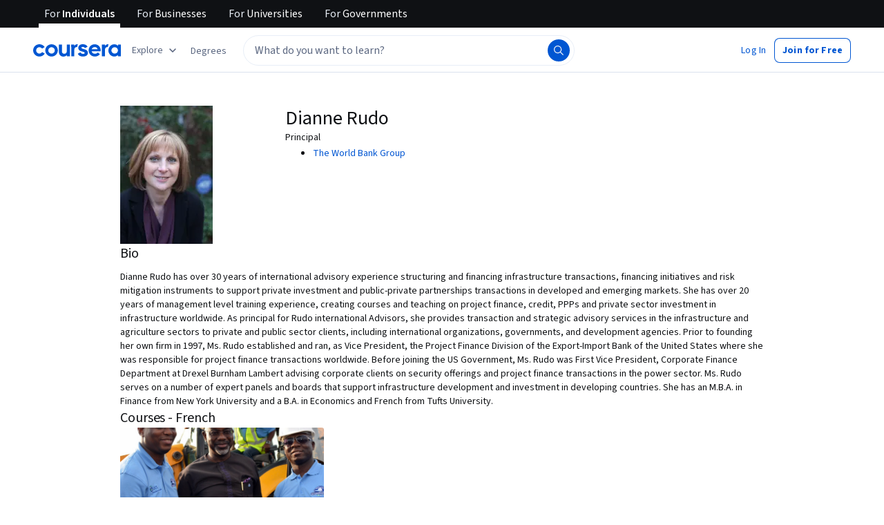

--- FILE ---
content_type: application/javascript
request_url: https://d3njjcbhbojbot.cloudfront.net/webapps/r2-builds/br/partners-graphql/0.fb49562090c48a7e2dc4.js
body_size: 7574
content:
(window.webpackJsonp=window.webpackJsonp||[]).push([[0],{JnJ8:function(module,e,t){"use strict";t.d(e,"a",(function(){return r}));var n=t("cVIm"),r={ENDPOINT_TEMPLATE:"".concat(n.a.url.base,"api/thirdpartyauth.v1/oauth/<serviceName>/initiate"),REDIRECT_URL:"".concat(n.a.url.base,"/ssoCallback")};e.b={config:n.a,naptimeResource:"thirdPartyAccounts.v1",authApi:"thirdpartyauth.v1/web",linkApi:"thirdpartyauth.v1/link",checkForcedSsoLoginApi:"thirdpartyauth.v1/forceSsoLogin",profilesApi:"profiles.v1",userEmailsApi:"grpc/useremails/v1/UserEmailsAPI",authTypes:["facebook","apple","google"],apple:{init:{clientId:"org.coursera.signin",scope:"name email",redirectURI:"https://www.coursera.org",state:Math.floor(16777215*Math.random()).toString(16),usePopup:!0}},facebook:{init:{appId:"823425307723964",status:!0,version:"v2.4"},loginParams:{scope:"public_profile,email,user_friends,user_birthday",return_scopes:!0}},google:{init:{client_id:"870424449695-86pfhfkg1mpnppc2t3809v4rh37c3vjv.apps.googleusercontent.com"}}}},K1Gl:function(module,e,t){"use strict";t.d(e,"c",(function(){return toValidRedirect})),t.d(e,"b",(function(){return loginMethodsToAuthModeWithMetadata})),t.d(e,"a",(function(){return getAbsoluteRedirectToURL}));var n=t("3tO9"),r=t.n(n),a=t("agHs"),o=(t("fw5G"),t("cVIm")),i=(t("juwT"),t("9ass"));function toValidRedirect(e){if(e&&"string"==typeof e){var t;try{t=new URL(e)}catch(t){return e.match(/^[&?/]/)?e:(a.captureException(new Error("unexpected redirect URL - malformed redirect URL"),{extra:{error:t,redirectTo:e}}),o.a.url.base)}var n=t.host,r=t.protocol;if(!["http:","https:"].includes(r))return a.captureException(new Error("unexpected redirect URL - invalid protocol"),{extra:{redirectTo:e}}),o.a.url.base;var i=new URL(o.a.url.base).host.replace(/(https:\/\/)?(www.)?/,"");if(null!=n&&n.endsWith(i))return e;a.captureException(new Error("unexpected redirect URL - untrusted domain"),{extra:{redirectTo:e}})}return o.a.url.base}function loginMethodsToAuthModeWithMetadata(e){var t=e.loginMethods,n=e.email,hasThirdPartyAuth=function(e){return e.some((function(e){return i.c.includes(e)}))},getThirdPartyAuthService=function(e){return e.find((function(e){return i.c.includes(e)}))},createAuthResult=function(e,t,a){return{mode:e,navigationOptions:r()({defaultEmail:n,formVariant:t},a&&{thirdPartyAuthService:a}),shouldSwitchFormsByQueryParam:!1}};return t.includes("generic")?createAuthResult(i.b.LOGINCONTINUE,i.a.GENERIC):t.length>1&&hasThirdPartyAuth(t)?createAuthResult(i.b.LOGINCONTINUE,i.a.GENERIC,getThirdPartyAuthService(t)):1===t.length&&"password"===t[0]?createAuthResult(i.b.LOGINCONTINUE,i.a.PASSWORD):1===t.length&&hasThirdPartyAuth(t)?createAuthResult(i.b.LOGINCONTINUE,i.a.SOCIALSSO,getThirdPartyAuthService(t)):createAuthResult(i.b.SIGNUPCONTINUE,i.a.PASSWORD)}var getAbsoluteRedirectToURL=function(e){var t,n;if(e)try{n=toValidRedirect(e),t=new URL(n,o.a.url.base).toString()}catch(e){a.captureException(new Error("Unexpected redirect URL - malformed redirect URL"),{extra:{error:e,validRedirectTo:n}}),t=void 0}return t}},NGBY:function(module,e,t){"use strict";var n=t("fsL8"),r=t.n(n),a=t("lSNA"),o=t.n(a),i=t("3tO9"),c=t.n(i),u=t("yXPU"),s=t.n(u),l=t("J4zp"),p=t.n(l),d=t("RIqP"),g=t.n(d),f=t("fw5G"),m=t.n(f),h=t("v6sC"),v=t("Wjkg"),k=t("caV5"),y=t("K1Gl"),b="enroll",w=t("iDIl");t.d(e,"e",(function(){return signup})),t.d(e,"b",(function(){return login})),t.d(e,"a",(function(){return getLoginMethods})),t.d(e,"c",(function(){return onLogin})),t.d(e,"d",(function(){return onSignup}));var P=Object(h.a)("",{type:"rest"});function redirect(){var e=arguments.length>0&&void 0!==arguments[0]?arguments[0]:{};if("string"==typeof e)return window.location.replace(Object(y.c)(e));var t=window.location.href.split("/"),n=[].concat(g()(t.slice(0,3)),[t[3].replace(/^in\?/,"?")],g()(t.slice(4))).join("/"),r=new m.a(n);return r.deleteQueryParam("authMode"),r.deleteQueryParam("redirectTo"),Object.entries(e).forEach((function(e){var t=p()(e,2),n=t[0],a=t[1];return r.addQueryParam(n,a)})),window.location.href===r.toString()?window.location.reload():window.location.replace(Object(y.c)(r.toString()))}function signup(e){return _signup.apply(this,arguments)}function _signup(){return(_signup=s()(r()().mark((function _callee(e){var t,n,a,o,i,u,s,l,p,d=arguments;return r()().wrap((function(r){for(;;)switch(r.prev=r.next){case 0:return t=e.email,n=e.name,a=e.password,o=e.redirectTo,i=e.botManagerToken,u=e.botManagerType,s=e.botManagerError,l=e.verificationEmailRedirectUrl,p=d.length>1&&void 0!==d[1]?d[1]:{},r.abrupt("return",Promise.resolve(P.post("api/register/v1",{data:c()(c()(c()({email:t,name:n,password:a,botManagerToken:i,botManagerType:u},s?{botManagerError:s}:null),{},{verifyEmail:t,verificationEmailRedirectUrl:l},o&&{redirectTo:o}),p)})));case 3:case"end":return r.stop()}}),_callee)})))).apply(this,arguments)}function login(e){return _login.apply(this,arguments)}function _login(){return(_login=s()(r()().mark((function _callee2(e){var t,n,a,o,i,u,s;return r()().wrap((function(r){for(;;)switch(r.prev=r.next){case 0:return t=e.email,n=e.mfa,a=e.password,o=e.redirectTo,i=e.botManagerToken,u=e.botManagerType,s=e.botManagerError,r.abrupt("return",Promise.resolve(P.post("api/login/v3",{data:c()(c()(c()({email:t,password:a,botManagerToken:i,botManagerType:u},s?{botManagerError:s}:null),{},{webrequest:!0},n&&{code:n}),o&&{redirectTo:o})})));case 2:case"end":return r.stop()}}),_callee2)})))).apply(this,arguments)}function getLoginMethods(e){return _getLoginMethods.apply(this,arguments)}function _getLoginMethods(){return(_getLoginMethods=s()(r()().mark((function _callee4(e){return r()().wrap((function(t){for(;;)switch(t.prev=t.next){case 0:return t.abrupt("return",Promise.resolve(P.post("api/userAccounts.v1?action=getLoginMethods&email=".concat(encodeURIComponent(e)))));case 1:case"end":return t.stop()}}),_callee4)})))).apply(this,arguments)}function onLogin(e){v.a.set("has_previously_logged_in",!0),Object(k.b)(),redirect(e)}function onSignup(e,t){v.a.set("has_previously_logged_in",!0),Object(k.b)();var n={},r=function(e){var t=new m.a(e),n=t.getQueryParamValue("action")===b,r=t.getQueryParamValue("canContinue"),a="true"===t.getQueryParamValue("aid");return!(n||a||r)}(window.location.href),a="onboarding-2022"===window.appName;r&&(n={isNewUser:"true"}),null!=t&&t.addShowTouAcceptParam&&(n=c()(c()({},n),{},o()({},w.f,"1"))),a&&(n=c()(c()({},n),{},{registrationReferrer:"uvOnboarding"},(null==t?void 0:t.hasSavedOnboardingOnSignup)&&{completedOnboarding:"true"}));var i={authMode:"signupSuccess"};n=c()(c()({},n),i);var u=function(e){var t="/"===decodeURIComponent(e),n="/search"===decodeURIComponent(e),r="/browse"===decodeURIComponent(e);return!e||t||n||r}(e),getRedirectURLWithParams=function(e){var t=arguments.length>1&&void 0!==arguments[1]?arguments[1]:{};if("string"==typeof e){var n=new m.a(e);return Object.entries(t).forEach((function(e){var t=p()(e,2),r=t[0],a=t[1];return n.addQueryParam(r,a)})),n.toString()}return c()(c()({},t),e)};a?redirect(getRedirectURLWithParams("/",n)):null!=t&&t.addShowTouAcceptParam||u?redirect(n||getRedirectURLWithParams(e,i)):redirect(getRedirectURLWithParams(e,i)||n)}},OHt9:function(module,e,t){"use strict";var n=t("J4zp"),r=t.n(n),a=t("fsL8"),o=t.n(a),i=t("yXPU"),c=t.n(i),u=t("44Ds"),s=t.n(u),l=t("ML/G"),p=t("zXDh"),d=t("z6VC"),g=t("p79O"),f=t("P5U6"),m={apple:{exports:"AppleID",url:function(){return"https://appleid.cdn-apple.com/appleauth/static/jsapi/appleid/1/en_US/appleid.auth.js"}},facebook:{exports:"FB",url:function(){return"https://connect.facebook.net/".concat(Object(p.getFacebookLocaleString)(),"/sdk.js")}},google:{exports:"gapi",url:function(){return"https://apis.google.com/js/platform.js?onload=googleAsyncInit"}},googleOneTap:{exports:"google",url:function(){return"https://accounts.google.com/gsi/client"}}};function isEnabled(e){var t="CN"===d.a.get();switch(e){case"facebook":return!t;case"google":case"googleOneTap":case"apple":default:return!0}}function report(e,t){l.a.push(["socialPlugins.".concat(e,".error"),{name:e,message:t.message}])}var h=s()(function(){var e=c()(o()().mark((function _callee(e,t){var n;return o()().wrap((function(t){for(;;)switch(t.prev=t.next){case 0:if(!isEnabled(e)){t.next=17;break}return f.a.time(e),t.prev=2,n=m[e],t.next=6,new Promise((function(e,t){g.a.loadScript(n.url(),e,"",t)}));case 6:return f.a.timeEnd(e),t.abrupt("return",window[n.exports]);case 10:throw t.prev=10,t.t0=t.catch(2),console.error("There was an issue loading the ".concat(e," plugin. See the following error:")),report(e,t.t0),new Error("Social Plugins: There was an error loading plugin ".concat(e));case 15:t.next=18;break;case 17:throw new Error("Social Plugins: Plugin ".concat(e," is disabled"));case 18:case"end":return t.stop()}}),_callee,null,[[2,10]])})));return function(t,n){return e.apply(this,arguments)}}(),(function(e,t){return e+t}));function _facebook(){return(_facebook=c()(o()().mark((function _callee2(){var e;return o()().wrap((function(t){for(;;)switch(t.prev=t.next){case 0:return e=new Promise((function(e){window.fbAsyncInit=e})),t.next=3,Promise.all([e,h("facebook",Object(p.getFacebookLocaleString)())]);case 3:return t.abrupt("return",window[m.facebook.exports]);case 4:case"end":return t.stop()}}),_callee2)})))).apply(this,arguments)}function _google(){return(_google=c()(o()().mark((function _callee3(){var e,t,n,a;return o()().wrap((function(o){for(;;)switch(o.prev=o.next){case 0:return e=new Promise((function(e){window.googleAsyncInit=e})),o.next=3,Promise.all([e,h("google")]);case 3:return t=o.sent,n=r()(t,2),a=n[1],o.abrupt("return",a);case 7:case"end":return o.stop()}}),_callee3)})))).apply(this,arguments)}function _googleOneTap(){return(_googleOneTap=c()(o()().mark((function _callee4(){var e,t,n,a;return o()().wrap((function(o){for(;;)switch(o.prev=o.next){case 0:return e=new Promise((function(e){window.onGoogleLibraryLoad=e})),o.next=3,Promise.all([e,h("googleOneTap")]);case 3:return t=o.sent,n=r()(t,2),a=n[1],o.abrupt("return",a);case 7:case"end":return o.stop()}}),_callee4)})))).apply(this,arguments)}var v={apple:function(){return h("apple")},facebook:function(){return _facebook.apply(this,arguments)},google:function(){return _google.apply(this,arguments)},googleOneTap:function(){return _googleOneTap.apply(this,arguments)}};t.d(e,"a",(function(){return v}))},UyNQ:function(module,e,t){"use strict";(function(n){var r,a,o=t("zdiy"),i=t.n(o),c=t("OFL0"),u=t.n(c),s=t("Puqe"),l=t.n(s),p=t("S+eF"),d=t.n(p),g=t("ML/G"),f=t("giKg"),m=t("lxc2"),_trackV2=function(e,t){var r=d.a.defer();return g.a.pushV2([e,i()(t||{},{facebook_enabled:m.a.enabled,apple_enabled:!!n.AppleID}),r.resolve]),r.promise},track=function(e){return _trackV2.bind(this,e)},trackForAccountType=function(e){return function(t){return _trackV2(e,{account_type:t||"coursera"})}},h=(r="system.error.emit",a="userModal",function(module,e){var t=e&&(e.code||e.errorCode)||e;return _trackV2(r,i()(l()(r,"errorCode"),{code:t,module:module,namespace:a}))}),trackUserModalErrorForModule=function(module){return h.bind(null,module)},trackErrorForAccountType=function(module){var e=trackUserModalErrorForModule(module);return function(t,n){e(i()({},n,{account_type:t}))}},_allSettled=function(e){var t=d.a.allSettled(e);return t.done(),t},v={closeModal:track("account.wall.click.close"),loginLinkClick:track("account.wall.click.login"),loginSubmit:trackForAccountType("account.login_detail.click.submit"),loginSuccess:trackForAccountType("account.login_detail.emit.submit_success"),loginView:track("account.login_detail.render"),loginError:trackUserModalErrorForModule("login"),signupLinkClick:track("account.wall.click.signup"),signupSubmit:trackForAccountType("account.signup_detail.click.submit"),signupSuccess:trackForAccountType("account.signup_detail.emit.submit_success"),signupView:track("account.signup_detail.render"),signupError:trackUserModalErrorForModule("signup"),thirdPartyAllow:trackForAccountType("account.signup_social.click.allow"),thirdPartyLoginSubmit:trackForAccountType("account.wall_login.click.submit"),thirdPartySignupSubmit:trackForAccountType("account.wall_signup.click.submit"),thirdPartyError:trackErrorForAccountType("signup_social"),oneTapClose:function(e){g.a.pushV2(["authentication.login.close.googleid",{namespace:{app:"authentication",page:"login",action:"close",component:"googleid"},reason:e.reason,schema_type:"FRONTEND"}])},oneTapView:function(){g.a.pushV2(["authentication.login.show.googleid",{namespace:{app:"authentication",page:"login",action:"show",component:"googleid"},schema_type:"FRONTEND"}])},requestEmailView:trackForAccountType("account.signup_social_request_email.render"),requestEmailSubmit:trackForAccountType("account.signup_social_request_email.click.submit"),requestEmailError:trackErrorForAccountType("signup_social_request_email"),requestPasswordView:trackForAccountType("account.signup_social_request_password.render"),requestPasswordSubmit:trackForAccountType("account.signup_social_request_password.click.submit"),requestPasswordError:trackErrorForAccountType("signup_social_request_password"),passwordResetRequestLinkClick:track("account.login_detail.click.recover_password"),passwordResetRequestSubmit:track("account.recover_password.click.submit"),passwordResetRequestView:track("account.forget_password.render"),passwordResetRequestError:trackUserModalErrorForModule("forget_password"),passwordCreateRequestView:track("account.create_password.render"),register:function(e){return _allSettled([v.signupSuccess(e),f.a.trackSignup()])},login:function(e){return _allSettled([v.loginSuccess(e)])},thirdPartyAuth:function(e,t){var n=e||(null==t?void 0:t.authType),r=null==t?void 0:t.authResponse,a=[];return null!=t&&t.isRegistration?a.push(v.register(n)):a.push(v.login(n)),n&&u()(r||{},"grantedScopes")&&a.push(v.thirdPartyAllow(n)),_allSettled(a)}};e.a=v}).call(this,t("yLpj"))},aFes:function(module,e,t){"use strict";t.d(e,"a",(function(){return d}));var n=t("4qC0"),r=t.n(n),a=t("S+eF"),o=t.n(a),i=t("v6sC"),c=t("8kE/"),u=t("BVC1"),s=t("JnJ8"),l=Object(i.a)("/api",{type:"rest"}),_apiCall=function(e){for(var t=arguments.length,n=new Array(t>1?t-1:0),a=1;a<t;a++)n[a-1]=arguments[a];return o()(l[e].apply(l,n)).then((function(e){try{return r()(e)?JSON.parse(e):e}catch(t){return e}})).catch((function(e){try{return o.a.reject(JSON.parse(e.responseText))}catch(t){return o.a.reject({code:e.responseText})}}))},p={list:Object(c.a)((function(){return _apiCall("get",s.b.naptimeResource)})),login:function(e){return _apiCall("post",s.b.authApi,{data:e})},link:function(e){return _apiCall("post",s.b.linkApi,{data:e})},delink:function(e,t){var n=u.a.join(s.b.naptimeResource,e);return _apiCall("delete",n,{data:t})},addAlternateEmail:function(e){var t=u.a.join(s.b.userEmailsApi,"InsertUserEmail");return _apiCall("post",t,{data:e})},findIdFromEmail:function(e){var t=u.a.join(s.b.userEmailsApi,"GetUserEmail");return _apiCall("post",t,{data:{emailAddress:e}})},updateProfileName:function(e,t){var n=u.a.join(s.b.profilesApi,e);return _apiCall("put",n,{data:{userId:e,externalId:"",fullName:t}})},checkForcedSsoLogin:function(e,t,n){var r={email:e,returnTo:t||"/",preferredOrgIds:null==n?void 0:n.preferredOrgIds},a=s.b.checkForcedSsoLoginApi;return _apiCall("post",a,{data:r})}};e.b=p;var d=p.checkForcedSsoLogin},caV5:function(module,e,t){"use strict";t.d(e,"a",(function(){return setLOHPSignupAbandonSignal})),t.d(e,"b",(function(){return setPreviouslyLoggedInTimestamp}));var n=t("9pRD"),r=t("9ass"),a=t("IWWe"),o=t("vDB9"),i=t("erQL"),c=[r.b.SIGNUP,r.b.SIGNUPCONTINUE],setLOHPSignupAbandonSignal=function(e){var t=e.modalMode;"front-page"===(n.a.get().appName||"")&&c.includes(t)&&function(){if(!i.a&&o.a.isAvailable()){var e=Date.now();o.a.setItem("signup-abandon-on-lohp-timestamp",e,String)}}()},setPreviouslyLoggedInTimestamp=function(){if(!i.a&&a.a.isAvailable()){var e=Date.now();a.a.setItem("previously-logged-in-timestamp",e,String)}}},giKg:function(module,e,t){"use strict";var n=t("3WF5"),r=t.n(n),a=t("S+eF"),o=t.n(a),i=t("ROEb"),c=t("r2Rl"),u=t("/aSj"),s=t("3tO9"),l=t.n(s),p=t("Puqe"),d=t.n(p),g=t("Z0cm"),f=t.n(g),m=t("zdiy"),h=t.n(m),v=t("ML/G"),k=t("cMDs");function Eventing(){for(var e=arguments.length,t=new Array(e),n=0;n<e;n++)t[n]=arguments[n];k.a.apply(this,t)}Eventing.prototype=new k.a,Eventing.prototype.send=function(e){var t=o.a.defer();return v.a.pushV2(["adstracker."+e.key,d()(e,"key"),t.resolve]),t.promise},Eventing.prototype.prepareParams=function(e,t){return h()({key:e},t)},Eventing.prototype.trackSignup=function(){return this.track("signup")},Eventing.prototype.trackEnroll=function(){return this.track("enroll")},Eventing.prototype.trackAddToCart=function(e){var t=e.productId;return this.track("add_to_cart",{productId:t})},Eventing.prototype._trackPaymentEvent=function(e,t,n,a){var i=this,c=f()(n)?n:[n],u=r()(c,(function(n){var r=n.id,o=n.value,c=n.name,u=n.specializationId,s=n.currency,p=n.isFirstTimePayer,d=n.isFinaidCart,g=n.subscriptionCycle,f={SpecializationId:u||("payment_specialization"===e||"payment_specialization_subscription"===e||"payment_specialization_prepaid"===e)&&r||"Non-Spec"},m="payment_non_specialization"===e?{CourseId:r}:{},h=g?{SubscriptionCycle:g}:{};return i.track(e,l()(l()(l()({userId:t,cartId:a,Value:parseFloat(o||0),Name:c,Currency:s,FirstTimePayer:p,IsFinaidCart:d},f),m),h))}));return o.a.allSettled(u)},Eventing.prototype.trackS12NBulkPayment=function(e,t,n){return this._trackPaymentEvent("payment_specialization_bulk_pay",e,t,n)},Eventing.prototype.trackS12NSubscriptionPayment=function(e,t,n){return this._trackPaymentEvent("payment_specialization_subscription",e,t,n)},Eventing.prototype.trackS12NVCPayment=function(e,t,n){return this._trackPaymentEvent("payment_specialization",e,t,n)},Eventing.prototype.trackS12NPrepaidPayment=function(e,t,n){return this._trackPaymentEvent("payment_specialization_prepaid",e,t,n)},Eventing.prototype.trackVCPayment=function(e,t,n){return this._trackPaymentEvent("payment_non_specialization",e,t,n)},Eventing.prototype.trackGuidedProjectPayment=function(e,t,n){return this._trackPaymentEvent("payment_guided_project",e,t,n)},Eventing.prototype.trackProjectPayment=function(e,t,n){return this._trackPaymentEvent("payment_project",e,t,n)},Eventing.prototype.trackCourseraLiteSubscriptionPayment=function(e,t,n){return this._trackPaymentEvent("payment_coursera_lite_subscription",e,t,n)},Eventing.prototype.trackCourseraPlusSubscriptionPayment=function(e,t,n){return this._trackPaymentEvent("payment_coursera_plus_subscription",e,t,n)},Eventing.prototype.trackCourseraPlusPrepaidPayment=function(e,t,n){return this._trackPaymentEvent("payment_coursera_plus_prepaid",e,t,n)},Eventing.prototype.trackMasterTrackPayment=function(e,t,n){return this._trackPaymentEvent("payment_master_track",e,t,n)},Eventing.prototype.trackEmailMeInfo=function(e,t,n,r){return this.track("email_me_info",e,t,n,r)},Eventing.prototype.trackEnrollButtonClick=function(e){var t=e.userId,n=e.productId,r=e.productCategory,a=e.productName,o=e.productSlug;return this.track("enroll_button_click",t,n,r,a,o)},Eventing.prototype.trackS12nEnrollModalButtonClick=function(e){var t=e.userId,n=e.productId;return this.track("s12n_enroll_modal_button_click",t,n)};var y=Eventing,b=t("2fZ5"),w=t("5lq0"),P="undefined"!=typeof window&&["/reset/confirm","/account/email_verify"].some((function(e){return window.location.pathname.includes(e)})),E="CN"!==w.a&&!P,S=Object(b.b)()?[new u.a,new y]:Object(b.a)()?[new c.a,new y]:E?[new y]:[],lib_trackEvent=function(e){return function(){for(var t=arguments.length,n=new Array(t),a=0;a<t;a++)n[a]=arguments[a];var c=r()(S,(function(t){return t[e]?t[e].apply(t,n):(i.a.error("".concat(t.constructor.name," does not support tracking event ").concat(e)),o()())}));return o.a.allSettled(c)}},T=lib_trackEvent("trackSignup"),O=lib_trackEvent("trackEnroll"),I=lib_trackEvent("trackDegreeEOICompletion"),L=lib_trackEvent("trackDegreeApplyNow"),C=lib_trackEvent("trackScheduleACall"),A=lib_trackEvent("trackAction"),N=lib_trackEvent("trackS12NBulkPayment"),R=lib_trackEvent("trackS12NSubscriptionPayment"),j=lib_trackEvent("trackS12NVCPayment"),M=lib_trackEvent("trackVCPayment"),x=lib_trackEvent("trackGuidedProjectPayment"),U=lib_trackEvent("trackProjectPayment"),V=lib_trackEvent("trackEnterpriseContractPayment"),G=lib_trackEvent("trackCourseraLiteSubscriptionPayment"),z=lib_trackEvent("trackCourseraPlusSubscriptionPayment"),F=lib_trackEvent("trackCourseraPlusPrepaidPayment"),q=lib_trackEvent("trackMasterTrackPayment"),D=lib_trackEvent("trackS12NPrepaidPayment"),J=lib_trackEvent("trackEmailMeInfo"),B=lib_trackEvent("trackAddToCart"),W=lib_trackEvent("trackEnrollButtonClick"),Q=lib_trackEvent("trackS12nEnrollModalButtonClick"),K={trackers:S,trackSignup:T,trackEnroll:O,trackDegreeEOICompletion:I,trackDegreeApplyNow:L,trackScheduleACall:C,trackAction:A,trackS12NBulkPayment:N,trackS12NSubscriptionPayment:R,trackS12NVCPayment:j,trackVCPayment:M,trackGuidedProjectPayment:x,trackProjectPayment:U,trackEnterpriseContractPayment:V,trackCourseraLiteSubscriptionPayment:G,trackCourseraPlusSubscriptionPayment:z,trackCourseraPlusPrepaidPayment:F,trackMasterTrackPayment:q,trackS12NPrepaidPayment:D,trackEmailMeInfo:J,trackAddToCart:B,trackEnrollButtonClick:W,trackS12nEnrollModalButtonClick:Q};e.a=K},lxc2:function(module,e,t){"use strict";var n=t("fsL8"),r=t.n(n),a=t("yXPU"),o=t.n(a),i=t("OHt9"),c=t("zdiy"),u=t.n(c),s=t("44Ds"),l=t.n(s),p=t("5lq0"),d=t("JnJ8"),g={enabled:!("CN"===p.a),init:l()(o()(r()().mark((function _callee(){var e;return r()().wrap((function(t){for(;;)switch(t.prev=t.next){case 0:return t.next=2,i.a.facebook();case 2:return(e=t.sent).init(d.b.facebook.init),t.abrupt("return",e);case 5:case"end":return t.stop()}}),_callee)})))),getStatusOrLogin:function(e){return new Promise((function(t,n){g.init().then((function(r){r.getLoginStatus((function(a){"connected"===a.status?t(a):r.login((function(e){"connected"===e.status?t(e):"not_authorized"===e.status?n({code:"notAuthorized"}):n({code:"unknownStatus"})}),u()({},d.b.facebook.loginParams,e))}))})).catch((function(){return n({code:"unknownStatus"})}))}))}};e.a=g},yOow:function(module,e,t){"use strict";var n=t("3tO9"),r=t.n(n),a=t("zdiy"),o=t.n(a),i=t("OFL0"),c=t.n(i),u=t("ijCd"),s=t.n(u),l=t("S+eF"),p=t.n(l),d=t("aFes"),g=t("fsL8"),f=t.n(g),m=t("yXPU"),h=t.n(m),v=t("OHt9"),k=t("44Ds"),y=t.n(k),b=t("JnJ8"),w={init:y()(h()(f()().mark((function _callee(){var e,t;return f()().wrap((function(n){for(;;)switch(n.prev=n.next){case 0:return n.next=2,v.a.apple();case 2:return e=n.sent,t=b.b.apple.init,window&&(t.redirectURI=window.location.origin),e.auth.init(t),n.abrupt("return",e.auth);case 7:case"end":return n.stop()}}),_callee)})))),getStatusOrLogin:function(){return w.init().then((function(e){return e.signIn()})).catch((function(e){return"user_cancelled_authorize"===e.error?Promise.reject({code:"notAuthorized"}):Promise.reject({code:"unknownStatus"})}))}},P=w,E=t("lxc2"),S=t("5lq0"),T={enabled:!("CN"===S.a),init:y()(h()(f()().mark((function _callee2(){var e;return f()().wrap((function(t){for(;;)switch(t.prev=t.next){case 0:return t.next=2,v.a.google();case 2:return e=t.sent,t.abrupt("return",new Promise((function(t,n){e.load("auth2",h()(f()().mark((function _callee(){return f()().wrap((function(r){for(;;)switch(r.prev=r.next){case 0:return r.prev=0,r.t0=t,r.next=4,e.auth2.init(b.b.google.init);case 4:r.t1=r.sent,(0,r.t0)(r.t1),r.next=11;break;case 8:r.prev=8,r.t2=r.catch(0),n(r.t2);case 11:case"end":return r.stop()}}),_callee,null,[[0,8]])}))))})));case 4:case"end":return t.stop()}}),_callee2)})))),loaded:!1,getStatusOrLogin:function(){return new Promise((function(e,t){T.init().then((function(n){n.grantOfflineAccess().then((function(a){var o=n.currentUser.get().getBasicProfile();if(o){var i=o.getEmail();e(r()(r()({},a),{},{email:i}))}else n.currentUser.listen((function(n){var o,i=null==n?void 0:null===(o=n.getBasicProfile())||void 0===o?void 0:o.getEmail();i?e(r()(r()({},a),{},{email:i})):t({code:"notAuthorized"})}))})).catch((function(e){t("access_denied"===e?{code:"notAuthorized"}:{code:"unknownStatus"})}))})).catch((function(){return t({code:"unknownError"})}))}))}},O=T,I=t("RIqP"),L=t.n(I),C=t("UyNQ");var A={enabled:!("CN"===S.a),init:y()(h()(f()().mark((function _callee(){var e;return f()().wrap((function(t){for(;;)switch(t.prev=t.next){case 0:return t.next=2,v.a.googleOneTap();case 2:return e=t.sent,t.abrupt("return",e.accounts.id);case 4:case"end":return t.stop()}}),_callee)})))),loaded:!1,getStatusOrLogin:function(){return new Promise((function(e,t){A.init().catch((function(){})).then((function(t){t&&(t.initialize(r()(r()({},b.b.google.init),{},{callback:function(t){var n=t.credential;e({code:n})},nonce:L()("ABCDEFGHIJKLMNOPQRSTUVWXYZabcdefghijklmnopqrstuvwxyz0123456789").sort((function(){return Math.random()-.5})).slice(0,10).join("")})),t.prompt((function(e){e.isDisplayed()&&!e.isSkippedMoment()?C.a.oneTapView():(console.log("[Google One Tap]:",e.getNotDisplayedReason(),e.getSkippedReason()),e.isDismissedMoment()&&C.a.oneTapClose({reason:e.getDismissedReason()}))})))})).catch(t)}))}},N=A;t.d(e,"a",(function(){return R}));var R={FACEBOOK:"facebook",APPLE:"apple",GOOGLE:"google",GOOGLE_ONE_TAP:"googleOneTap",SAML:"saml",JWT:"jwt",JWT_INVITE:"jwtInvite",ZOOM:"zoom",LTI:"lti"};e.b={facebook:E.a,apple:P,connect:function(e,t){if(e===R.FACEBOOK)return p()(E.a.getStatusOrLogin()).then((function(n){var r=null==n?void 0:n.authResponse,a=o()({authType:e,token:null==r?void 0:r.accessToken},t||{}),i=((null==r?void 0:r.grantedScopes)||"").split(","),u=s()(i,"email")||s()(i,"contact_email");return!c()(r||{},"grantedScopes")||u||a.email||a.password?d.b.login(a).then((function(t){return o()(t,{authType:e,authResponse:r})})):p.a.reject({code:"noEmailAvailable"})}));if(e===R.APPLE)return p()(P.getStatusOrLogin()).then((function(n){var r,a,i,c=null==n?void 0:null===(r=n.authorization)||void 0===r?void 0:r.code,u=null==n?void 0:null===(a=n.user)||void 0===a?void 0:a.email,s=null==n?void 0:null===(i=n.user)||void 0===i?void 0:i.name,l=[null==s?void 0:s.firstName,null==s?void 0:s.middleName,null==s?void 0:s.lastName].filter(Boolean).join(" "),g=u?{authType:e,token:c,email:u}:{authType:e,token:c},f=o()(g,t||{});return null!=f&&f.token?d.b.login(f).then((function(t){var n=t.isRegistration,r=t.userId;return!0===n&&l&&d.b.updateProfileName(r,l),o()(t,{authType:e})})):p.a.reject({code:"unknownStatus"})}));if(e===R.GOOGLE)return p()(O.getStatusOrLogin()).then((function(n){var a=n.code,i=n.email,c=o()({authType:e,token:a,email:i},t||{}),u=c.email||i;return u?d.b.login(r()(r()({},c),{},{email:u})).then((function(t){return o()(t,{authType:e,response:n})})):p.a.reject({code:"noEmailAvailable"})}));if(e===R.GOOGLE_ONE_TAP)return p()(N.getStatusOrLogin()).then((function(n){var r=n.code,a=o()({authType:e,token:r},t||{});return null!=a&&a.token?d.b.login(a).then((function(t){return o()(t,{authType:e,response:n})})):p.a.reject({code:"noEmailAvailable"})}));if(e===R.SAML||e===R.JWT||e===R.JWT_INVITE||e===R.LTI){var n=Object.assign({authType:e,token:t.token},t||{});return d.b.login(n).then((function(t){return o()(t,{authType:e})}))}return p.a.reject({code:"unknownAuthType",authType:e})},getLinkedAccounts:function(){return d.b.list()},link:function(e,t){if(e===R.FACEBOOK)return p()(E.a.getStatusOrLogin()).then((function(n){var r=n.authResponse,a=o()({authType:e,token:r.accessToken},t||{});return d.b.link(a)}));if(e===R.APPLE)return p()(P.getStatusOrLogin()).then((function(n){var r,a=null==n?void 0:null===(r=n.authorization)||void 0===r?void 0:r.code,i=o()({authType:e,token:a},t||{});return d.b.link(i)}));if(e===R.GOOGLE)return p()(O.getStatusOrLogin()).then((function(n){var r=n.code,a=n.email,i=o()({authType:e,token:r,email:a},t||{});return d.b.link(i)}));if(e===R.SAML||e===R.JWT||e===R.JWT_INVITE){var n=Object.assign({authType:e,token:t.token},t||{});return d.b.link(n)}return e===R.ZOOM?p.a.reject({code:"zoom",authType:e}):p.a.reject({code:"unknownAuthType",authType:e})},delink:function(e,t){return d.b.delink(e,t)},addAlternateEmail:function(e,t,n){return e===R.SAML||e===R.JWT||e===R.JWT_INVITE?d.b.findIdFromEmail(n).then((function(e){var n=e.userEmail.userId,r=Object.assign({userId:n},t);return d.b.addAlternateEmail(r)})):p.a.reject()}}}}]);
//# sourceMappingURL=0.fb49562090c48a7e2dc4.js.map

--- FILE ---
content_type: application/javascript
request_url: https://d3njjcbhbojbot.cloudfront.net/webapps/r2-builds/br/partners-graphql/allStyles.b9b6171693b8a094f4db.js
body_size: -211
content:
(window.webpackJsonp=window.webpackJsonp||[]).push([["allStyles"],[]]);
//# sourceMappingURL=allStyles.b9b6171693b8a094f4db.js.map

--- FILE ---
content_type: application/javascript
request_url: https://d3njjcbhbojbot.cloudfront.net/webapps/r2-builds/br/partners-graphql/en.7.a688dfe0ccbf516dc35c.js
body_size: 6065
content:
(window.webpackJsonp=window.webpackJsonp||[]).push([[7],{"92MJ":function(module,exports){exports.default={"ar":true,"az":true,"de":true,"el":true,"es":true,"fa-af":true,"fr":true,"hi":true,"hu":true,"id":true,"it":true,"ja":true,"kk":true,"ko":true,"nl":true,"pl":true,"ps":true,"pt":true,"ru":true,"sv":true,"th":true,"tr":true,"uk":true,"uz":true,"vi":true,"zh":true,"zh-hk":"zh-tw","zh-mo":"zh-tw","zh-tw":true}},Dt9W:function(module,exports,e){},QYAm:function(module,e,t){"use strict";t.r(e);var n,a,o,c,i,r,u,s,l=t("pVnL"),d=t.n(l),g=t("3tO9"),m=t.n(g),p=t("q1tI"),b=t("L1vm"),h=t("vXr1"),v=t("RIqP"),f=t.n(v),O=t("J4zp"),j=t.n(O),S=t("VkAN"),y=t.n(S),k=t("Puqe"),w=t.n(k),x=t("sEfC"),N=t.n(x),C=t("OhL7"),A=t("TSYQ"),T=t.n(A),R=t("Qyje"),E=t.n(R),q=t("al67"),I=t("FdHa"),P=t("Gok7"),U=t("fdGY"),F=t("mHyk"),D=t("MtQe"),L=t("sQ/U"),useIsLihp=function(){var e,t=Object(h.c)();return(null==t?void 0:null===(e=t.pathname)||void 0===e?void 0:e.startsWith("/home"))||"/"===(null==t?void 0:t.pathname)&&Object(L.c)()},M=t("ZMpa"),z=t("8LBY"),Q=t("pnJk"),H=t("5HkX"),B=t("wszI"),J=t("IDuc"),W=t("SA+Z"),V=t.n(W),Z=t("9SSd"),X=t.n(Z),AutoCompleteAriaSuggestions_AutoCompleteAriaSuggestions=function(e){var t,n=e.ariaContent,a=e.isFocused,o=e.isLoading,c=V()(n),i=c[0],r=c.slice(1);if(!a)return null;var u=(null==i?void 0:i.hits)||[],s=i&&!i.sectionTitle&&(null==u?void 0:u.length)>0,l=(null==r?void 0:r.length)>0,d=(null==u?void 0:u.length)>1,g=((null===(t=r[0])||void 0===t?void 0:t.sectionTitle)||"").toLowerCase(),m=g.includes("recent"),b=g.includes("popular"),h=X()("Use up and down arrow to navigate or enter to search"),v=X()("Popular Suggestions, #{interactionNote}",{interactionNote:h});m&&(v=X()("Popular Suggestions and Recent Searches, #{interactionNote}",{interactionNote:h})),b&&(v=X()("Popular Suggestions and Popular Searches, #{interactionNote}",{interactionNote:h}));var f=d?X()("#{numOfSuggestions} suggestions and other sections, #{interactionNote}",{numOfSuggestions:u.length,interactionNote:h}):X()("1 suggestion and other sections, #{interactionNote}",{interactionNote:h}),O=l?f:X()("1 suggestion, #{interactionNote}",{interactionNote:h}),j=s?O:v;n||(j="");var S=o?X()("Loading"):j;return(p.createElement("div",null,S))},Y=p.memo(AutoCompleteAriaSuggestions_AutoCompleteAriaSuggestions),K=t("fsL8"),G=t.n(K),ee=t("yXPU"),te=t.n(ee),ne=t("1h/R"),ae=t.n(ne),oe=t("l1rq"),ce=t("ZJgU"),ie=t("ALLZ"),re=t("sOkY"),ue=t("CYnp"),se=t("QwEp"),le=t.n(se),de={onboardingSuggestion:Object(C.c)(n||(n=y()(["\n    padding: 0 var(--cds-spacing-300);\n\n    "," {\n      margin-left: calc(var(--cds-spacing-300) * -1);\n      margin-right: calc(var(--cds-spacing-300) * -1);\n    }\n\n    .react-autosuggest__suggestion--highlighted & {\n      background-color: var(--cds-color-blue-25);\n    }\n  "])),I.a.down("sm")),onboardingSuggestionButton:Object(C.c)(a||(a=y()(["\n    margin-bottom: 2px;\n\n    &:hover {\n      background-color: var(--cds-color-blue-25);\n      text-decoration: none;\n    }\n  "])))},searchbar_AutoCompleteSuggestion=function(e){var t,n,a,c,i="Search_ProductHit"===e.indexName,r=T()("section-item","horizontal-box","align-items-vertical-center",{"direct-match-section":i}),u=null!==(t=e.partners)&&void 0!==t&&t[0]?", ".concat(e.partners[0]):"",s="".concat(e.name).concat(u,".");return e.sectionTitle&&(s="".concat(e.sectionTitle,": ").concat(e.name).concat(u,".")),"Search_RedirectHit"===e.__typename?(s="".concat(e.name," ").concat(le()("Take a short quiz")),Object(C.d)(re.a,{trackingName:"autocomplete_item",data:{name:e.name,objectID:e.objectID},withVisibilityTracking:!0,"aria-label":s,css:de.onboardingSuggestion},Object(C.d)(oe.a,{component:"p",variant:"bodyPrimary"},e.name,Object(C.d)(ce.a,{css:de.onboardingSuggestionButton,icon:o||(o=Object(C.d)(ie.a,null)),variant:"ghost",size:"small"},le()("Take a short quiz"))))):Object(C.d)(re.a,{trackingName:"autocomplete_item",data:{name:e.name,objectID:e.objectID},withVisibilityTracking:!0,className:r,"aria-label":s},(null===(n=e.image)||void 0===n?void 0:n.imageUrl)&&Object(C.d)("div",{className:"image-container"},Object(C.d)(ue.a,{className:"item-photo",src:e.image.imageUrl,alt:le()("Suggestion Image"),imgParams:{fit:"fill",auto:"format,compress"},width:e.image.size,height:e.image.size,"aria-hidden":!0})),!(null!==(a=e.image)&&void 0!==a&&a.imageUrl)&&Object(C.d)("div",{style:{width:32}}),Object(C.d)("div",{className:"vertical-box"},e.sectionTitle?Object(C.d)(P.a,null,Object(C.d)("span",{className:"item-name body-1-text","aria-hidden":!0},"".concat(e.sectionTitle,": "))):"",Object(C.d)("span",{className:"item-name body-1-text","aria-hidden":!0},e.name),null!==(c=e.partners)&&void 0!==c&&c[0]?Object(C.d)("span",{className:"partner-name","aria-hidden":!0},e.partners[0]):""))},ge=t("w+Vu"),me=t("NzkX"),pe=t("xDgu"),be=t("dOVL"),he=t("uO1N"),ve=t("oxo/"),AutoCompleteInput_renderItemsContainer=function(e){var t=e.containerProps,n=e.children,a=n?"".concat(t.role):void 0;return p.createElement("div",d()({},t,{role:a||"listbox","aria-label":X()("Autocomplete results")}),n)},AutoCompleteInput_renderSectionTitle=function(e){var t=e.sectionTitle;return e&&0!==e.hits.length&&t?p.createElement("div",{className:"section-title-box horizontal-box"},p.createElement("span",{className:"headline-1-text section-title"},t)):null},AutoCompleteInput_AutoCompleteInput=function(e){var t,n,a,o,c,i,r,u=e.autocompleteSuggestions,s=e.shouldFocusSearch,l=e.pageLocation,d=e.track,g=e.isSearchPage,b=e.shouldShowExposedSearchAndReg,v=e.onSearchFocus,f=e.storeInputReference,O=e.onSuggestionHighlighted,j=e.blurAutocomplete,S=e.currentText,y=e.setCurrentText,k=e.autocompleteSuggestionsAvailable,x=e.isFocused,N=e.setIsFocused,C=e.debouncedAriaTextUpdate,A=e.debouncedRefineAndTrack,T=e.searchIsOpen,R=Object(h.d)(),q=Object(h.c)(),I=Object(F.b)(),P=Object(me.b)().getSearchResults,U=null===(t=P(ge.n)||{})||void 0===t?void 0:null===(n=t.source)||void 0===n?void 0:n.indexName,D=(null===(a=P(ge.n)||{})||void 0===a?void 0:null===(o=a.aiSearchMetadata)||void 0===o?void 0:o.isEligibleForAiGeneratedSummary)&&g,L=Object(p.useRef)(!1),M=Object(p.useRef)(),z=null===(c=window)||void 0===c?void 0:c.location.pathname,Q=Object(p.useCallback)((function(e){f(e),null!=e&&e.input&&(M.current=e.input)}),[f]),H=g&&x&&(null===(i=window)||void 0===i?void 0:i.innerWidth)<=ge.e;Object(p.useEffect)((function(){var e;null==(e=document.querySelector(".react-autosuggest__container"))||e.removeAttribute("aria-expanded")})),r=l===ge.o.FrontPage||l===ge.o.FrontPageBanner?X()("Search 'python' or 'front-end developer'"):D?X()("Ask Coursera AI or Search"):X()("What do you want to learn?");var B=function(){var e=te()(G()().mark((function _callee(e){var t,n,a,o,c,i,r,u;return G()().wrap((function(s){for(;;)switch(s.prev=s.next){case 0:if("Escape"!==e.key){s.next=4;break}j(),s.next=21;break;case 4:if("Enter"!==e.key||L.current){s.next=21;break}if(Object(he.a)(S,q.query)){s.next=11;break}return e.preventDefault(),e.stopPropagation(),N(!0),null==M||null===(t=M.current)||void 0===t||t.focus(),s.abrupt("return");case 11:n=w()(q.query,["query","page","sortBy"]),a=E.a.stringify(n),o="".concat(ge.h,"?query=").concat(encodeURIComponent(S)),c=S.replace(/\s+/g," "),i="".concat(ge.h,"?query=").concat(encodeURIComponent(c)),r=a?"".concat(i,"&").concat(a):i,I("perform_search",{searchedQuery:S,filter:Object(ve.a)(r)}),Object(pe.g)(S),d({action:"search",trackingName:"autocomplete_query",trackingData:{searchText:S,page:z,autocompleteSuggestionsAvailable:k,indexName:U}}),g?(R(o),j()):(d({action:"search",trackingName:"algolia_search_page_query_updated",trackingData:{searchText:S,page:z,indexName:U}}),null===(u=window)||void 0===u||u.location.assign(r));case 21:L.current=!1;case 22:case"end":return s.stop()}}),_callee)})));return function(t){return e.apply(this,arguments)}}(),J=function(){var e=te()(G()().mark((function _callee2(e,t){var n,a,o,c,i,r,u,s,l,p,b,h;return G()().wrap((function(e){for(;;)switch(e.prev=e.next){case 0:n=t.suggestion,a=t.method,N(!1),"enter"===a&&(L.current=!0),o=w()(q.query,"query"),c=E.a.stringify(m()({},o)),i=Object(be.e)(n,S),"onboarding_link"===n.objectID&&I("click_button",{button:{name:"start_onboarding"},form:{name:"search_dropdown"}}),I("click_autocomplete_suggestions",i),n.objectUrl||Object(pe.g)(n.name),r=Object(pe.b)(n),n.objectUrl?(d({action:"search",trackingName:n.trackingName,trackingData:m()(m()({},r),{},{searchText:S,page:z,hitType:n.trackingName})}),s="Search_RedirectHit"===n.__typename?n.objectUrl:"".concat(n.objectUrl,"?").concat(c),null===(u=window)||void 0===u||u.location.assign(s)):(l="".concat(ge.h,"?query=").concat(encodeURIComponent(n.name)),p=c?"".concat(l,"&").concat(c):l,b="".concat(ge.h,"?query=").concat(encodeURIComponent(n.name)),I("perform_search",{searchedQuery:S,sourceLinkCategory:"autocomplete_suggestions",filter:Object(ve.a)(p)}),d({action:"search",trackingName:n.trackingName,trackingData:m()(m()({},r),{},{searchText:S,page:z,hitType:n.trackingName})}),g?R(b):null===(h=window)||void 0===h||h.location.assign(p));case 11:case"end":return e.stop()}}),_callee2)})));return function(t,n){return e.apply(this,arguments)}}();return p.createElement(ae.a,{suggestions:u,multiSection:!0,focusInputOnSuggestionClick:!1,onSuggestionsFetchRequested:function(){return{}},onSuggestionSelected:J,onSuggestionsClearRequested:function(){return{}},onSuggestionHighlighted:O,getSuggestionValue:function(e){return e&&e.name},renderSuggestion:searchbar_AutoCompleteSuggestion,renderSuggestionsContainer:AutoCompleteInput_renderItemsContainer,shouldRenderSuggestions:function(){return!0},alwaysRenderSuggestions:T||H||x,inputProps:{id:"search-autocomplete-input",placeholder:r,value:S,onChange:function(e,t){var n=t.newValue,a=t.method;y(n||""),C(),["type","click"].includes(a)&&n!==S&&A(n)},onKeyDown:B,onFocus:function(){var e;C(),d({action:"search",trackingName:"autocomplete_focused",trackingData:{page:null===(e=window)||void 0===e?void 0:e.location.pathname,indexName:U}}),N(!0),b&&(null==v||v())},onBlur:function(){N(!1)},autoFocus:s,"aria-label":r,role:"textbox","aria-controls":"autocompleteARIASuggestions"},renderSectionTitle:AutoCompleteInput_renderSectionTitle,getSectionSuggestions:function(e){var t;return null!==(t=null==e?void 0:e.hits)&&void 0!==t?t:[]},ref:Q})},fe=p.memo(AutoCompleteInput_AutoCompleteInput),Oe=t("SZQJ"),je=t("Jh2F"),Se=t("jI2Z"),ye=t("xB0D"),ke=t("hwvE"),we={preUnifiedAutoComplete:Object(C.c)(c||(c=y()(["\n    /* As per PageHeader.styl, mobile header kicks in at 1060px; these styles are for desktop only */\n    @media (min-width: 1061px) {\n      .react-autosuggest__container > input {\n        border-radius: 24px !important;\n        padding: var(--cds-spacing-100) var(--cds-spacing-200) !important;\n        border: 1px solid var(--cds-color-grey-50) !important;\n        color: var(--cds-color-grey-600) !important;\n        line-height: 24px !important;\n        height: 44px !important;\n      }\n\n      .search-button .magnifier-wrapper {\n        right: 3px;\n        border-radius: 24px;\n        width: 32px;\n        height: 32px;\n        padding: var(--cds-spacing-100);\n        margin-right: var(--cds-spacing-50);\n        margin-top: 6px;\n        border: 1px solid transparent;\n      }\n    }\n  "]))),onboardingAutocompleteItem:function(e){return Object(C.c)(i||(i=y()(["\n    .react-autosuggest__suggestions-list {\n      padding-left: 0;\n    }\n    #react-autowhatever-1-section-","-item-0.react-autosuggest__suggestion--highlighted {\n      background-color: transparent;\n    }\n    #react-autowhatever-1-section-","-item-0 {\n      padding: 0;\n      border-top: 1px solid var(--cds-color-grey-25);\n      padding-top: var(--cds-spacing-200);\n      list-style-type: none;\n      "," {\n        margin: var(--cds-spacing-200);\n      }\n    }\n  "])),e-1,e-1,I.a.down("sm"))}},AutoComplete_AutoComplete=function(e){var t,n,a=e.enableOneStepSearch,o=void 0!==a&&a,c=e.shouldShowExposedSearchAndReg,i=void 0!==c&&c,l=e.pageLocation,g=e.isSearchPage,b=void 0!==g&&g,v=e.track,O=e.collectionRecommendations,S=e.query,y=e.shouldFocusSearch,k=e.searchIsOpen,x=e.hideMobileSearchPage,A=Object(h.d)(),R=Object(h.c)(),I=Object(F.b)(),L=Object(p.useState)([]),W=j()(L,2),V=W[0],Z=W[1],K=Object(p.useState)([]),G=j()(K,2),ee=G[0],te=G[1],ne=Object(p.useState)(y||!1),ae=j()(ne,2),oe=ae[0],ce=ae[1],ie=Object(p.useRef)(),re=Object(p.useRef)(),ue=Object(p.useState)([]),se=j()(ue,2),le=se[0],de=se[1],ve=Object(p.useState)(""),_e=j()(ve,2),xe=_e[0],Ne=_e[1],Ce=Object(p.useState)(!1),Ae=j()(Ce,2),Te=Ae[0],Re=Ae[1],Ee=Object(p.useState)(S||""),qe=j()(Ee,2),Ie=qe[0],Pe=qe[1],Ue=Object(p.useRef)(),Fe=Object(me.b)(),De=Fe.getSearchResults,Le=Fe.updateQuery,Me=Fe.isLoading,ze=De(ge.n),Qe=ze||{},He=Qe.elements,Be=Qe.source,Je=Qe.query,We=null==Be?void 0:Be.indexName,Ve=De(ge.u),Ze=(Ve||{}).elements,Xe=((null==He?void 0:He.length)||0)+((null==Ze?void 0:Ze.length)||0)>0,Ye=null===(t=window)||void 0===t?void 0:t.location.pathname,Ke=R.search?"".concat(R.pathname).concat(R.search):R.pathname,Ge=Object(H.a)({referrer:Ke}).onboardingUrl,$e=Object(p.useMemo)((function(){return Object(pe.d)(Ge)}),[Ge]),et=Object(z.b)(),tt=et?we.onboardingAutocompleteItem(V.length):void 0,nt=Object(M.a)(),at=Object(Se.a)(),ot=Object(ye.a)(),ct=useIsLihp(),it=nt||at||ot||ct;oe&&(Object(z.b)(),Object(je.b)(it));var rt=Object(p.useCallback)((function(e){var t=e.suggestion;return Ne((null==t?void 0:t.name)||"")}),[]),ut=Object(p.useCallback)((function(){clearTimeout(ie.current),le.length>0&&de([]),ie.current=setTimeout((function(){return Re(!0)}),Oe.a)}),[le.length]),st=Object(p.useMemo)((function(){return Object(be.c)(Je||"",ze,Ve,O)}),[Je,ze,Ve,O]);Object(p.useEffect)((function(){Te&&!Me&&(de(st),Re(!1))}),[V,Me,st,Te]);var lt=Object(p.useCallback)((function(e){var t;v({action:"search",trackingName:"algolia_search_input_change",trackingData:{newSearchValue:Object(ke.b)(e),page:null===(t=window)||void 0===t?void 0:t.location.pathname,indexName:We}}),Le(e)}),[v,Le,We]),dt=Object(p.useCallback)((function(e){clearTimeout(re.current),re.current=setTimeout((function(){lt(e)}),Oe.j)}),[lt]),gt=Object(p.useCallback)((function(e,t){null==e||e.forEach((function(e){if(e){"onboarding_link"===e.objectID&&I("view_button",{button:{name:"start_onboarding"}});var n=Object(be.e)(e,t);I("view_autocomplete_suggestions",n)}}))}),[I]),mt=Object(p.useMemo)((function(){return N()((function(e){gt(e,Ie)}),Oe.j)}),[Ie,gt]),blurAutocomplete=function(){var e;null==Ue||null===(e=Ue.current)||void 0===e||e.blur(),ce(!1),null==x||x()};Object(p.useEffect)((function(){var e,t;S&&"undefined"!=typeof window&&dt(S);var n=null===(e=document)||void 0===e?void 0:null===(t=e.getElementsByClassName("react-autosuggest__container"))||void 0===t?void 0:t[0];return n&&(n.removeAttribute("role"),n.removeAttribute("aria-haspopup")),function(){clearTimeout(ie.current)}}),[]),Object(p.useEffect)((function(){Ie!==S&&Pe(S)}),[S]),Object(p.useEffect)((function(){var e;if((null===(e=window)||void 0===e?void 0:e.innerWidth)<=ge.e){var t,n=!b&&l!==ge.o.FrontPage&&l!==ge.o.FrontPageBanner;if(k)ce(!0),null==Ue||null===(t=Ue.current)||void 0===t||t.focus();else if(!k&&n){var a;ce(!1),null==Ue||null===(a=Ue.current)||void 0===a||a.blur()}}}),[e]),Object(p.useEffect)((function(){var hideMobileSearchPageOnScreenResize=function(){var e;(null===(e=window)||void 0===e?void 0:e.innerWidth)>ge.e&&blurAutocomplete()};return window.addEventListener("resize",hideMobileSearchPageOnScreenResize,{passive:!0}),function(){window.removeEventListener("resize",hideMobileSearchPageOnScreenResize)}}),[]),Object(p.useEffect)((function(){Me||Z(et?[].concat(f()(st),[$e]):st)}),[Me,st,et,$e]),Object(p.useEffect)((function(){var e=V.map((function(e){return e.hits})).flat(),t=JSON.stringify(e)!==JSON.stringify(ee);oe&&t&&(te(e),mt(e))}),[Ie,V,oe,mt,ee]);var pt=T()("rc-AutoComplete horizontal-box isLohpRebrand",{isFocused:oe,isExposedSearch:i,isOneStepSearchForTablet:o&&!i}),bt=Object(p.useCallback)((function(){var e;S&&y&&(null==Ue||null===(e=Ue.current)||void 0===e||e.setSelectionRange(S.length,S.length))}),[S,y]),ht=Object(p.useCallback)((function(e){null!==e&&(Ue.current=e.input,bt())}),[bt]),clearSearchQueryAndCloseContainer=function(e){e.preventDefault(),Pe(""),blurAutocomplete()},searchButtonOnClick=function(e){if(e.preventDefault(),Object(he.a)(Ie,R.query)){var t,n=w()(R.query,"query"),a=E.a.stringify(n),o="".concat(ge.h,"?query=").concat(encodeURIComponent(Ie),"&").concat(a),c="".concat(ge.h,"?query=").concat(encodeURIComponent(Ie));if(b)A(c);else null===(t=window)||void 0===t||t.location.assign(o);I("perform_search",{searchedQuery:Ie}),v({action:"search",trackingName:"autocomplete_query",trackingData:{searchText:Ie,page:Ye,autocompleteSuggestionsAvailable:Xe,indexName:We}}),v({action:"search",trackingName:"algolia_search_page_query_updated",trackingData:{searchText:Ie,page:Ye,indexName:We}}),blurAutocomplete()}},vt=m()(m()({},e),{},{autocompleteSuggestions:V,storeInputReference:ht,onSuggestionHighlighted:rt,blurAutocomplete:blurAutocomplete,currentText:Ie,setCurrentText:Pe,autocompleteSuggestionsAvailable:Xe,setIsFocused:ce,isFocused:oe,debouncedAriaTextUpdate:ut,debouncedRefineAndTrack:dt});return Object(C.d)(B.a.Consumer,null,(function(e){var t=e.isSimplifiedPageHeader;return Object(C.d)("div",d()({"data-testid":"AutoComplete",className:pt,style:oe?{zIndex:4001}:{}},t?{css:[we.preUnifiedAutoComplete,tt]}:{css:tt}),l===ge.o.FrontPage||l===ge.o.FrontPageBanner?Object(C.d)(Q.a,{searchButtonOnClick:searchButtonOnClick,isFocused:oe,pageLocation:l},Object(C.d)(fe,vt)):Object(C.d)(p.Fragment,null,Object(C.d)("button",{type:"button",className:"nostyle mobile-magnifier left-hand-search-btn","aria-label":X()("Submit Search"),onMouseDown:searchButtonOnClick,onKeyPress:function(e){return Object(q.a)(e,searchButtonOnClick)}},r||(r=Object(C.d)(D.a,{fill:"var(--cds-color-grey-25)"}))),Object(C.d)(fe,vt),Object(C.d)("button",{type:"button",className:"nostyle search-button","aria-label":X()("Submit Search"),onClick:searchButtonOnClick,onKeyPress:function(e){return Object(q.a)(e,searchButtonOnClick)}},u||(u=Object(C.d)(D.a,{fill:"var(--cds-color-grey-25)"})))),Object(C.d)(P.a,null,Object(C.d)("div",{"aria-live":"polite","aria-atomic":"true",id:"autocompleteARIASuggestions",role:"region"},!xe&&(n||(n=Object(C.d)(Y,{isFocused:oe,isLoading:Me,ariaContent:le}))))),oe&&Object(C.d)(J.a,{trackingName:"close_auto_complete",className:"nostyle cancel-button","aria-label":X()("Close Search Auto Complete"),"data-testid":"close_auto_complete",onMouseDown:clearSearchQueryAndCloseContainer,onKeyPress:function(e){return Object(q.a)(e,clearSearchQueryAndCloseContainer)}},s||(s=Object(C.d)(U.a,{color:"interactive",size:"medium"}))))}))},_e=p.memo(AutoComplete_AutoComplete),xe=t("d4st");t("noZS"),t("3WF5"),t("QVEU"),t("bt/X");t("mXnn"),e.default=function(e){var t,n,a=Object(b.b)(),o=Object(h.c)(),c=(n=(null===(t=o.query)||void 0===t?void 0:t.query)||"",String((Array.isArray(n)?n[0]:n)||"")),i=Object(p.useMemo)((function(){return"/search"===o.pathname?Oe.h.map((function(e){return e.id===ge.n?m()(m()({},e),{},{requestOrigin:{pageType:ge.l.SERP,segmentType:ge.m.CONSUMER}}):e})):Oe.h}),[o.pathname]);return p.createElement(xe.a,{searchConfigs:i},p.createElement(_e,d()({track:a,query:c||e.startingQuery||""},e)))}},QwEp:function(module,exports,e){var t=e("92MJ"),n=t.default?t.default:{},a=(0,e("HdzH").default)(n);a.getLocale=function(){return"en"},module.exports=a},ZMpa:function(module,e,t){"use strict";var n=t("vXr1"),a=t("sQ/U");e.a=function(){var e,t=Object(n.c)(),o=null==t?void 0:null===(e=t.pathname)||void 0===e?void 0:e.startsWith("/frontpage"),c=!a.a.isAuthenticatedUser()&&("/"===(null==t?void 0:t.pathname)||"/in"===(null==t?void 0:t.pathname));return o||c}},mXnn:function(module,exports,e){e("Dt9W")},noZS:function(module,exports,e){var t=e("hypo"),n=e("JC6p"),a=e("ut/Y");module.exports=function(e,o){var c={};return o=a(o,3),n(e,(function(e,n,a){t(c,n,o(e,n,a))})),c}}}]);
//# sourceMappingURL=en.7.a688dfe0ccbf516dc35c.js.map

--- FILE ---
content_type: application/javascript
request_url: https://d3njjcbhbojbot.cloudfront.net/webapps/r2-builds/br/partners-graphql/20.2ffdfe56eacfbe917b4d.js
body_size: -173
content:
(window.webpackJsonp=window.webpackJsonp||[]).push([[20],{JISx:function(module,exports){Date.now()}}]);
//# sourceMappingURL=20.2ffdfe56eacfbe917b4d.js.map